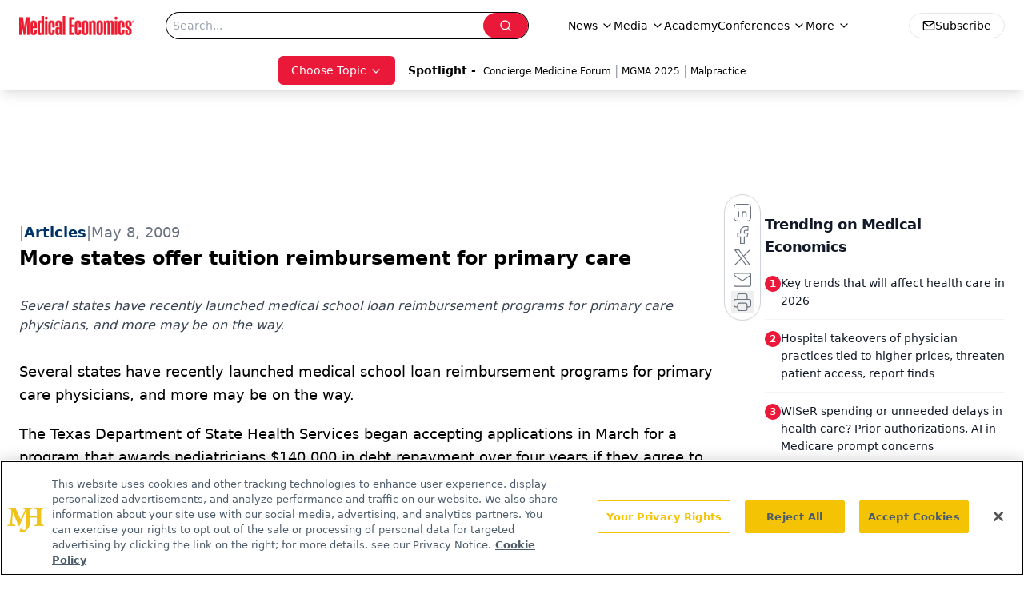

--- FILE ---
content_type: text/html; charset=utf-8
request_url: https://www.google.com/recaptcha/api2/aframe
body_size: 183
content:
<!DOCTYPE HTML><html><head><meta http-equiv="content-type" content="text/html; charset=UTF-8"></head><body><script nonce="VwwYK86S8t934CcdoslNxw">/** Anti-fraud and anti-abuse applications only. See google.com/recaptcha */ try{var clients={'sodar':'https://pagead2.googlesyndication.com/pagead/sodar?'};window.addEventListener("message",function(a){try{if(a.source===window.parent){var b=JSON.parse(a.data);var c=clients[b['id']];if(c){var d=document.createElement('img');d.src=c+b['params']+'&rc='+(localStorage.getItem("rc::a")?sessionStorage.getItem("rc::b"):"");window.document.body.appendChild(d);sessionStorage.setItem("rc::e",parseInt(sessionStorage.getItem("rc::e")||0)+1);localStorage.setItem("rc::h",'1769105772273');}}}catch(b){}});window.parent.postMessage("_grecaptcha_ready", "*");}catch(b){}</script></body></html>

--- FILE ---
content_type: application/javascript
request_url: https://www.lightboxcdn.com/vendor/4005018a-a61f-468f-b068-6a2fed001f93/lightbox/78932386-cf58-4807-bb26-6f326a381053/effects.js?cb=638924402431430000
body_size: 619
content:
window.DIGIOH_API.DIGIOH_LIGHTBOX_EFFECTS['78932386-cf58-4807-bb26-6f326a381053'] = 'N4WAUABBBEDuCWATA5gUwC4H10E8AOq0AXDPAHYA25hANOFHEugBbEQCsADAOx2QzNU8ZM3RsALADZJfBvABmAJwCGAW0IlQ.[base64].[base64].xw7sNu0r5Mq1Lqca3N4DNEAA__';
DIGIOH_API.BREAKPOINT_POINTER['78932386-cf58-4807-bb26-6f326a381053'] = {};


--- FILE ---
content_type: application/javascript
request_url: https://api.lightboxcdn.com/z9gd/43395/www.medicaleconomics.com/jsonp/z?cb=1769105759402&dre=l&callback=jQuery1124045559550031107876_1769105759381&_=1769105759382
body_size: 1191
content:
jQuery1124045559550031107876_1769105759381({"dre":"l","success":true,"response":"N4Ig5gpg9iBcoGMoDsAuBLZE0H1kEMBbCOEAOSgCdUALAAgEFjL0F8QAaEdAB1IEYAHADoATKIAMw.[base64].CFAA-DB4PEKEAApKVULDCLCHNCEKVYepoRZCgASCQAPQAVgA.QhI.gpeRSDmYgBuDIsDIAZgyeCxCPgdNYoPzUBcxRAACraHgQJEAJSgpSgqExDgZlF5MIgDNKvIAjtC4kiAEKFTB3TEIZDkwmlfBEmhEhDQ5BIvI0ShQYiY1BGwoIhAM.[base64]"});